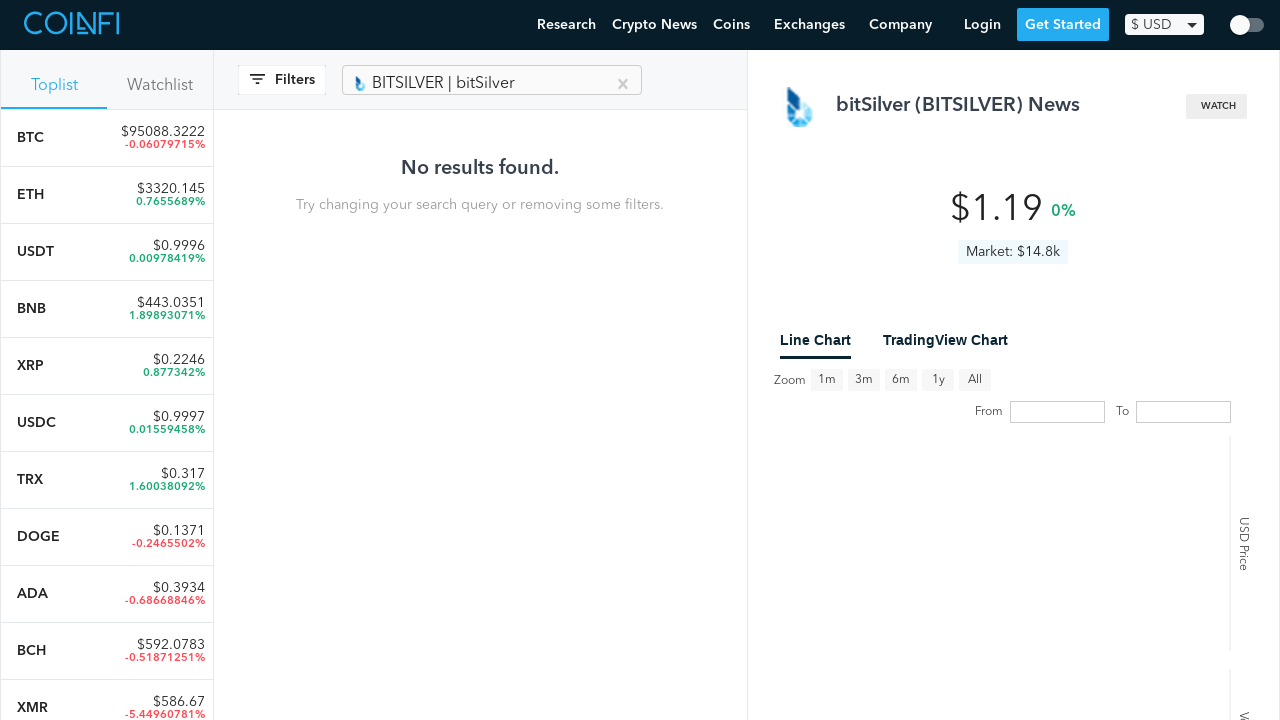

--- FILE ---
content_type: text/html; charset=utf-8
request_url: https://www.coinfi.com/news/bitsilver
body_size: 15230
content:
<!DOCTYPE html>
<html lang="en">
  <head>
    <script>
  var _rollbarConfig = {
      accessToken: "7854670cb1854aef983f560622fa9303",
      captureUncaught: true,
      captureUnhandledRejections: true,
      logLevel: 'error',
      hostWhiteList: ['coinfi.com', 'herokuapp.com'],
      payload: {
        environment: "production"
      }
  };
  // Rollbar Snippet
  !function(r){var e={};function o(n){if(e[n])return e[n].exports;var t=e[n]={i:n,l:!1,exports:{}};return r[n].call(t.exports,t,t.exports,o),t.l=!0,t.exports}o.m=r,o.c=e,o.d=function(r,e,n){o.o(r,e)||Object.defineProperty(r,e,{enumerable:!0,get:n})},o.r=function(r){"undefined"!=typeof Symbol&&Symbol.toStringTag&&Object.defineProperty(r,Symbol.toStringTag,{value:"Module"}),Object.defineProperty(r,"__esModule",{value:!0})},o.t=function(r,e){if(1&e&&(r=o(r)),8&e)return r;if(4&e&&"object"==typeof r&&r&&r.__esModule)return r;var n=Object.create(null);if(o.r(n),Object.defineProperty(n,"default",{enumerable:!0,value:r}),2&e&&"string"!=typeof r)for(var t in r)o.d(n,t,function(e){return r[e]}.bind(null,t));return n},o.n=function(r){var e=r&&r.__esModule?function(){return r.default}:function(){return r};return o.d(e,"a",e),e},o.o=function(r,e){return Object.prototype.hasOwnProperty.call(r,e)},o.p="",o(o.s=0)}([function(r,e,o){var n=o(1),t=o(4);_rollbarConfig=_rollbarConfig||{},_rollbarConfig.rollbarJsUrl=_rollbarConfig.rollbarJsUrl||"https://cdnjs.cloudflare.com/ajax/libs/rollbar.js/2.14.4/rollbar.min.js",_rollbarConfig.async=void 0===_rollbarConfig.async||_rollbarConfig.async;var a=n.setupShim(window,_rollbarConfig),l=t(_rollbarConfig);window.rollbar=n.Rollbar,a.loadFull(window,document,!_rollbarConfig.async,_rollbarConfig,l)},function(r,e,o){var n=o(2);function t(r){return function(){try{return r.apply(this,arguments)}catch(r){try{console.error("[Rollbar]: Internal error",r)}catch(r){}}}}var a=0;function l(r,e){this.options=r,this._rollbarOldOnError=null;var o=a++;this.shimId=function(){return o},"undefined"!=typeof window&&window._rollbarShims&&(window._rollbarShims[o]={handler:e,messages:[]})}var i=o(3),s=function(r,e){return new l(r,e)},d=function(r){return new i(s,r)};function c(r){return t(function(){var e=Array.prototype.slice.call(arguments,0),o={shim:this,method:r,args:e,ts:new Date};window._rollbarShims[this.shimId()].messages.push(o)})}l.prototype.loadFull=function(r,e,o,n,a){var l=!1,i=e.createElement("script"),s=e.getElementsByTagName("script")[0],d=s.parentNode;i.crossOrigin="",i.src=n.rollbarJsUrl,o||(i.async=!0),i.onload=i.onreadystatechange=t(function(){if(!(l||this.readyState&&"loaded"!==this.readyState&&"complete"!==this.readyState)){i.onload=i.onreadystatechange=null;try{d.removeChild(i)}catch(r){}l=!0,function(){var e;if(void 0===r._rollbarDidLoad){e=new Error("rollbar.js did not load");for(var o,n,t,l,i=0;o=r._rollbarShims[i++];)for(o=o.messages||[];n=o.shift();)for(t=n.args||[],i=0;i<t.length;++i)if("function"==typeof(l=t[i])){l(e);break}}"function"==typeof a&&a(e)}()}}),d.insertBefore(i,s)},l.prototype.wrap=function(r,e,o){try{var n;if(n="function"==typeof e?e:function(){return e||{}},"function"!=typeof r)return r;if(r._isWrap)return r;if(!r._rollbar_wrapped&&(r._rollbar_wrapped=function(){o&&"function"==typeof o&&o.apply(this,arguments);try{return r.apply(this,arguments)}catch(o){var e=o;throw e&&("string"==typeof e&&(e=new String(e)),e._rollbarContext=n()||{},e._rollbarContext._wrappedSource=r.toString(),window._rollbarWrappedError=e),e}},r._rollbar_wrapped._isWrap=!0,r.hasOwnProperty))for(var t in r)r.hasOwnProperty(t)&&(r._rollbar_wrapped[t]=r[t]);return r._rollbar_wrapped}catch(e){return r}};for(var p="log,debug,info,warn,warning,error,critical,global,configure,handleUncaughtException,handleAnonymousErrors,handleUnhandledRejection,captureEvent,captureDomContentLoaded,captureLoad".split(","),u=0;u<p.length;++u)l.prototype[p[u]]=c(p[u]);r.exports={setupShim:function(r,e){if(r){var o=e.globalAlias||"Rollbar";if("object"==typeof r[o])return r[o];r._rollbarShims={},r._rollbarWrappedError=null;var a=new d(e);return t(function(){e.captureUncaught&&(a._rollbarOldOnError=r.onerror,n.captureUncaughtExceptions(r,a,!0),e.wrapGlobalEventHandlers&&n.wrapGlobals(r,a,!0)),e.captureUnhandledRejections&&n.captureUnhandledRejections(r,a,!0);var t=e.autoInstrument;return!1!==e.enabled&&(void 0===t||!0===t||"object"==typeof t&&t.network)&&r.addEventListener&&(r.addEventListener("load",a.captureLoad.bind(a)),r.addEventListener("DOMContentLoaded",a.captureDomContentLoaded.bind(a))),r[o]=a,a})()}},Rollbar:d}},function(r,e){function o(r,e,o){if(e.hasOwnProperty&&e.hasOwnProperty("addEventListener")){for(var n=e.addEventListener;n._rollbarOldAdd&&n.belongsToShim;)n=n._rollbarOldAdd;var t=function(e,o,t){n.call(this,e,r.wrap(o),t)};t._rollbarOldAdd=n,t.belongsToShim=o,e.addEventListener=t;for(var a=e.removeEventListener;a._rollbarOldRemove&&a.belongsToShim;)a=a._rollbarOldRemove;var l=function(r,e,o){a.call(this,r,e&&e._rollbar_wrapped||e,o)};l._rollbarOldRemove=a,l.belongsToShim=o,e.removeEventListener=l}}r.exports={captureUncaughtExceptions:function(r,e,o){if(r){var n;if("function"==typeof e._rollbarOldOnError)n=e._rollbarOldOnError;else if(r.onerror){for(n=r.onerror;n._rollbarOldOnError;)n=n._rollbarOldOnError;e._rollbarOldOnError=n}e.handleAnonymousErrors();var t=function(){var o=Array.prototype.slice.call(arguments,0);!function(r,e,o,n){r._rollbarWrappedError&&(n[4]||(n[4]=r._rollbarWrappedError),n[5]||(n[5]=r._rollbarWrappedError._rollbarContext),r._rollbarWrappedError=null);var t=e.handleUncaughtException.apply(e,n);o&&o.apply(r,n),"anonymous"===t&&(e.anonymousErrorsPending+=1)}(r,e,n,o)};o&&(t._rollbarOldOnError=n),r.onerror=t}},captureUnhandledRejections:function(r,e,o){if(r){"function"==typeof r._rollbarURH&&r._rollbarURH.belongsToShim&&r.removeEventListener("unhandledrejection",r._rollbarURH);var n=function(r){var o,n,t;try{o=r.reason}catch(r){o=void 0}try{n=r.promise}catch(r){n="[unhandledrejection] error getting `promise` from event"}try{t=r.detail,!o&&t&&(o=t.reason,n=t.promise)}catch(r){}o||(o="[unhandledrejection] error getting `reason` from event"),e&&e.handleUnhandledRejection&&e.handleUnhandledRejection(o,n)};n.belongsToShim=o,r._rollbarURH=n,r.addEventListener("unhandledrejection",n)}},wrapGlobals:function(r,e,n){if(r){var t,a,l="EventTarget,Window,Node,ApplicationCache,AudioTrackList,ChannelMergerNode,CryptoOperation,EventSource,FileReader,HTMLUnknownElement,IDBDatabase,IDBRequest,IDBTransaction,KeyOperation,MediaController,MessagePort,ModalWindow,Notification,SVGElementInstance,Screen,TextTrack,TextTrackCue,TextTrackList,WebSocket,WebSocketWorker,Worker,XMLHttpRequest,XMLHttpRequestEventTarget,XMLHttpRequestUpload".split(",");for(t=0;t<l.length;++t)r[a=l[t]]&&r[a].prototype&&o(e,r[a].prototype,n)}}}},function(r,e){function o(r,e){this.impl=r(e,this),this.options=e,function(r){for(var e=function(r){return function(){var e=Array.prototype.slice.call(arguments,0);if(this.impl[r])return this.impl[r].apply(this.impl,e)}},o="log,debug,info,warn,warning,error,critical,global,configure,handleUncaughtException,handleAnonymousErrors,handleUnhandledRejection,_createItem,wrap,loadFull,shimId,captureEvent,captureDomContentLoaded,captureLoad".split(","),n=0;n<o.length;n++)r[o[n]]=e(o[n])}(o.prototype)}o.prototype._swapAndProcessMessages=function(r,e){var o,n,t;for(this.impl=r(this.options);o=e.shift();)n=o.method,t=o.args,this[n]&&"function"==typeof this[n]&&("captureDomContentLoaded"===n||"captureLoad"===n?this[n].apply(this,[t[0],o.ts]):this[n].apply(this,t));return this},r.exports=o},function(r,e){r.exports=function(r){return function(e){if(!e&&!window._rollbarInitialized){for(var o,n,t=(r=r||{}).globalAlias||"Rollbar",a=window.rollbar,l=function(r){return new a(r)},i=0;o=window._rollbarShims[i++];)n||(n=o.handler),o.handler._swapAndProcessMessages(l,o.messages);window[t]=n,window._rollbarInitialized=!0}}}}]);
  // End Rollbar Snippet
</script>
    <meta charset="utf-8">
    
    <meta name="viewport" content="width=device-width, initial-scale=1, maximum-scale=1, user-scalable=no">
    <title>Latest (BITSILVER) bitSilver News - bitSilver Crypto News (Jan 18, 2026) | CoinFi</title>
    
    <link rel="manifest" href="/manifest.json">
    <link rel="apple-touch-icon" href="/assets/apple-touch-icon-32f296812775fdb787e264aacd576f265c13e47d53f4ca7225b02f7fafa0bd09.png">
    <link rel="apple-touch-icon-precomposed" href="/assets/apple-touch-icon-precomposed-32f296812775fdb787e264aacd576f265c13e47d53f4ca7225b02f7fafa0bd09.png">
    <link rel="icon" href="/assets/favicon-4f6c9f0d53dc7d212509d9e1be6568244867741a5585746137ae310635471ba6.png">
      <link rel="preconnect" href="https://www.google-analytics.com" crossorigin>
  <link rel="preconnect" href="https://cdnjs.cloudflare.com" crossorigin>

    <link rel="preconnect" href="https://script.hotjar.com" crossorigin>
    <link rel="preconnect" href="https://vars.hotjar.com" crossorigin>
    <link rel="preconnect" href="https://bid.g.doubleclick.net" crossorigin>
    <link rel="preconnect" href="https://googleads.g.doubleclick.net" crossorigin>

    <script src="https://kit.fontawesome.com/08d8853f9c.js" crossorigin="anonymous"></script>
    <link rel="stylesheet" media="screen" href="/assets/application-8a108ae3d497a3ecd28f0c68239a474641f6f94018c24920d8da37fb6282bdfd.css" />
    <meta name="csrf-param" content="authenticity_token" />
<meta name="csrf-token" content="z5p83kiwgkhW4qMl5dVVca0IHrkBQsi1+rcQr/W/FnvCCQXXjJ7avAUsNwYm1OtWvP52nzsnUGA2+mSgSBzNSg==" />
    
  </head>
  <body id="" class="page page--fullscreen">
    <header>
      <nav class="nav w-100 border-box ph3 bb b--black-10">
  <div class="nav__inner">
    <!-- Menu toggle -->
    <a href="#" class="nav-menu-toggle link">
      <img src="/assets/nav-trigger-070a20b114e551a59dce0535fa59fecceadecab961b287dd948e5c80b898f7d5.svg" class="nav-menu-toggle__img" alt="Menu Toggle">
    </a>

    <!-- Logo -->
    <a class="nav-logo link pa2 ma2 ma0-ns mr4-ns h-70" href="/" title="Home">
      <img src="/assets/logo-47ae06cfd0e7939693a66946079b03d8ddbd21845afcd9e266189a85821f4140.svg" class="nav-logo__img" alt="CoinFi Logo">
    </a>

    <!-- Menu -->
    <div id="nav-menu" class="nav-menu nav-menu--out ph0-ns">
      <div class="nav-items">
        <a class="nav-menu__item" href="https://www.coinfi.com/research/">Research</a>
        <a class="nav-menu__item" href="/news">Crypto News</a>
        <div class="nav-menu__item-wrapper nav-menu-item-coins">
          <div class="nav-menu__item nav-menu__item-toggle nav-menu-coins-toggle"><span>Coins </span><i class="fa fa-angle-down"></i></div>
          <div class="nav-menu__dropdown nav-menu-coins">
            <div class="nav-menu__dropdown-inner">
              <a class="nav-menu__item" href="/coins">Cryptocurrency Prices Live</a>
              <a class="nav-menu__item" href="/how-to-buy-cryptocurrency">How To Buy Cryptocurrency</a>
            </div>
          </div>
        </div>
        <div class="nav-menu__item-wrapper nav-menu-item-exchanges">
          <div class="nav-menu__item nav-menu__item-toggle nav-menu-exchanges-toggle"><span>Exchanges </span><i class="fa fa-angle-down"></i></div>
          <div class="nav-menu__dropdown nav-menu-exchanges">
            <div class="nav-menu__dropdown-inner">
              <a class="nav-menu__item" href="/cryptocurrency-exchanges/best-crypto-exchanges">Best Cryptocurrency Exchanges</a>
                  <a class="nav-menu__item nav-menu__sub-item" href="/cryptocurrency-exchanges/coinbase-review">Coinbase Review</a>
                  <a class="nav-menu__item nav-menu__sub-item" href="/cryptocurrency-exchanges/binance-review">Binance Review</a>
                  <a class="nav-menu__item nav-menu__sub-item" href="/cryptocurrency-exchanges/coinmama-review">Coinmama Review</a>
                  <a class="nav-menu__item nav-menu__sub-item" href="/cryptocurrency-exchanges/paxful-review">Paxful Review</a>
                  <a class="nav-menu__item nav-menu__sub-item" href="/cryptocurrency-exchanges/coinswitch-review">CoinSwitch Review</a>
                  <a class="nav-menu__item nav-menu__sub-item" href="/cryptocurrency-exchanges/changelly-review">Changelly Review</a>
                  <a class="nav-menu__item nav-menu__sub-item" href="/cryptocurrency-exchanges/bybit-review">Bybit Review</a>
            </div>
          </div>
        </div>
        <div class="nav-menu__item-wrapper nav-menu-item-company">
          <div class="nav-menu__item nav-menu__item-toggle nav-menu-company-toggle"><span>Company </span><i class="fa fa-angle-down"></i></div>
          <div class="nav-menu__dropdown nav-menu-company">
            <div class="nav-menu__dropdown-inner">
            <a class="nav-menu__item" href="/podcast">Podcast</a>
            <a class="nav-menu__item" href="https://www.coinfi.com/blog/">Blog</a>
            <a class="nav-menu__item" href="https://careers.coinfi.com">Careers</a>
            <a class="nav-menu__item" href="/press">Press</a>
            <a class="nav-menu__item" href="/about">About</a>
            <a class="nav-menu__item" href="https://feedback.coinfi.com/feature-requests">Feedback</a>
            <a class="nav-menu__item" href="/contact-us">Contact Us</a>
            </div>
          </div>
        </div>
      </div>

      <div class="nav-menu-actions pa2">
          <div id="CurrencySelectorWidget-react-component-a1c84320-a9a0-4486-9f59-c98d8c208dc3"></div>
      <script type="application/json" class="js-react-on-rails-component" data-component-name="CurrencySelectorWidget" data-dom-id="CurrencySelectorWidget-react-component-a1c84320-a9a0-4486-9f59-c98d8c208dc3">{"user":null,"currencies":{"CAD":1.2607249467,"HKD":7.7742430704,"ISK":126.3113006397,"PHP":48.5296375267,"DKK":6.3431130064,"HUF":309.8251599147,"CZK":22.2968017058,"GBP":0.7267292111,"RON":4.1981236674,"SEK":8.7320255864,"IDR":14524.9978678038,"INR":73.1880597015,"BRL":5.7491684435,"RUB":75.3240938166,"HRK":6.4567164179,"JPY":110.7974413646,"THB":31.2648187633,"CHF":0.9441364606,"EUR":0.8528784648,"MYR":4.1465245203,"BGN":1.6680597015,"TRY":8.2942430704,"CNY":6.551130064,"NOK":8.5249466951,"NZD":1.4301918977,"ZAR":14.7960767591,"USD":1.0,"MXN":20.512238806,"SGD":1.3448187633,"AUD":1.31445629,"ILS":3.3414072495,"KRW":1129.3731343284,"PLN":3.9665671642,"updated_at":"2021-03-31"},"stylesNamespace":"CurrencySelectorWidget"}</script>
      

          <a href="#login" onclick="openLoginModal(event)" class="nav-menu-actions__btn nav-menu-actions--secondary">Login</a>
          <a href="#sign-up" onclick="openSignUpModal(event)" class="nav-menu-actions__btn nav-menu-actions--primary nav-menu-close">Get Started</a>
      </div>
    </div>

    <!-- Actions -->
    <div class="nav-actions">
        <a href="#login" onclick="openLoginModal(event)" class="nav-menu__item nav-menu-login">Login</a>
        <a href="#sign-up" onclick="openSignUpModal(event)" class="nav-menu__item nav-menu--primary">Get Started</a>
        <div id="CurrencySelectorWidget-react-component-de9c76a5-3cd1-4340-94f7-2cd43b0c8362"></div>
      <script type="application/json" class="js-react-on-rails-component" data-component-name="CurrencySelectorWidget" data-dom-id="CurrencySelectorWidget-react-component-de9c76a5-3cd1-4340-94f7-2cd43b0c8362">{"user":null,"currencies":{"CAD":1.2607249467,"HKD":7.7742430704,"ISK":126.3113006397,"PHP":48.5296375267,"DKK":6.3431130064,"HUF":309.8251599147,"CZK":22.2968017058,"GBP":0.7267292111,"RON":4.1981236674,"SEK":8.7320255864,"IDR":14524.9978678038,"INR":73.1880597015,"BRL":5.7491684435,"RUB":75.3240938166,"HRK":6.4567164179,"JPY":110.7974413646,"THB":31.2648187633,"CHF":0.9441364606,"EUR":0.8528784648,"MYR":4.1465245203,"BGN":1.6680597015,"TRY":8.2942430704,"CNY":6.551130064,"NOK":8.5249466951,"NZD":1.4301918977,"ZAR":14.7960767591,"USD":1.0,"MXN":20.512238806,"SGD":1.3448187633,"AUD":1.31445629,"ILS":3.3414072495,"KRW":1129.3731343284,"PLN":3.9665671642,"updated_at":"2021-03-31"},"stylesNamespace":"CurrencySelectorWidget"}</script>
      

    </div>

      <div class="nav-dark-mode-toggle">
        <div id="DarkModeContainer-react-component-f9b90be2-0f34-4991-bcf7-506592328421"></div>
      <script type="application/json" class="js-react-on-rails-component" data-component-name="DarkModeContainer" data-dom-id="DarkModeContainer-react-component-f9b90be2-0f34-4991-bcf7-506592328421">{"user":null,"stylesNamespace":"DarkModeContainer"}</script>
      

      </div>
  </div>
</nav>

    </header>
    <main>
      
      <script type="application/json" id="js-react-on-rails-context">{"railsEnv":"production","inMailer":false,"i18nLocale":"en","i18nDefaultLocale":"en","rorVersion":"12.4.0","rorPro":false,"href":"https://www.coinfi.com/news/bitsilver","location":"/news/bitsilver","scheme":"https","host":"www.coinfi.com","port":null,"pathname":"/news/bitsilver","search":null,"httpAcceptLanguage":null,"deviceProviderProps":{"breakpoints":{"m":992},"fallback":{"width":1366,"height":768}},"serverSide":false}</script>
<div id="App-react-component-120ffe71-74c9-425e-97a8-3b04898eb0ae"></div>
      <script type="application/json" class="js-react-on-rails-component" data-component-name="App" data-dom-id="App-react-component-120ffe71-74c9-425e-97a8-3b04898eb0ae">{"user":null,"topCoinSlugs":["bitcoin","ethereum","tether","binance-coin","ripple"],"feedSources":["reddit","twitter","cryptodaily.co.uk","bitfalls.com","cointelegraph.com","altcoin.media","cryptobriefing.com","howtotoken.com","forklog.net","news.coincap.io","cryptoanswers.net","cryptoinsider.com","coindoo.com","cryptopost.com","bitcoinist.com","blog.coinspectator.com","www.ethnews.com","ambcrypto.com","usethebitcoin.com","www.coindesk.com","www.investinblockchain.com","www.coininsider.com","www.cryptoninjas.net","coinjournal.net","www.trustnodes.com","www.livebitcoinnews.com","coingape.com","dailyhodl.com","www.bitcoin.com","btcmanager.com","altcointoday.com","www.newsbtc.com","cryptovest.com","theblockcrypto.com","thebitcoinnews.com","ethereumworldnews.com","www.coinspeaker.com","bitcoinmagazine.com"],"categories":["Regulatory","ICO","Market Research","Exchange Announcements","Price Analysis","Project Announcements"],"initialTopCoinsData":[{"id":109,"name":"Bitcoin","symbol":"BTC","slug":"bitcoin","market_info":{"price":95088.32223296413,"market_cap":1899620396314.807,"volume24h":17360519244.78442,"change1h":-0.11891597,"change24h":-0.06079715,"change7d":4.94668511,"total_supply":"19.98M","available_supply":"19.98M","max_supply":"21M","last_retrieved":"2026-01-18 10:43:00 UTC","24h_volume_usd":"$17.36B","market_cap_usd":"$1.9T","price_usd":95088.32223296413,"raw_total_supply":19977431,"raw_max_supply":21000000,"raw_available_supply":19977431}},{"id":357,"name":"Ethereum","symbol":"ETH","slug":"ethereum","market_info":{"price":3320.1449627345905,"market_cap":400723542530.0409,"volume24h":11827961654.47472,"change1h":-0.04335357,"change24h":0.7655689,"change7d":6.99048882,"total_supply":"120.69M","available_supply":"120.69M","max_supply":0,"last_retrieved":"2026-01-18 10:43:00 UTC","24h_volume_usd":"$11.83B","market_cap_usd":"$400.72B","price_usd":3320.1449627345905,"raw_total_supply":120694592.26261935,"raw_max_supply":0,"raw_available_supply":120694592.26261935}},{"id":940,"name":"Tether USDt","symbol":"USDT","slug":"tether","market_info":{"price":0.9996016408183802,"market_cap":186792382300.11612,"volume24h":49623646510.890175,"change1h":0.00830723,"change24h":0.00978419,"change7d":0.08939807,"total_supply":"190.75B","available_supply":"186.87B","max_supply":0,"last_retrieved":"2026-01-18 10:43:01 UTC","24h_volume_usd":"$49.62B","market_cap_usd":"$186.79B","price_usd":0.9996016408183802,"raw_total_supply":190747472198.06125,"raw_max_supply":0,"raw_available_supply":186866822414.56506}},{"id":92,"name":"BNB","symbol":"BNB","slug":"binance-coin","market_info":{"price":443.0350830141331,"market_cap":73898760451.0327,"volume24h":3364818016.922904,"change1h":-0.4247322,"change24h":1.89893071,"change7d":-15.51659815,"total_supply":"166.8M","available_supply":"166.8M","max_supply":"166.8M","last_retrieved":"2022-01-10 06:33:00 UTC","24h_volume_usd":"$3.36B","market_cap_usd":"$73.9B","price_usd":443.0350830141331,"raw_total_supply":166801148,"raw_max_supply":166801148,"raw_available_supply":166801148}},{"id":809,"name":"XRP","symbol":"XRP","slug":"ripple","market_info":{"price":0.22464162062,"market_cap":9726956453.402214,"volume24h":1135031895.49023,"change1h":-0.40824,"change24h":0.877342,"change7d":3.40528,"total_supply":"99.99B","available_supply":"43.3B","max_supply":"100B","last_retrieved":"2019-12-02 02:55:00 UTC","24h_volume_usd":"$1.14B","market_cap_usd":"$9.73B","price_usd":0.22464162062,"raw_total_supply":99991280558,"raw_max_supply":100000000000,"raw_available_supply":43299885509}},{"id":235617,"name":"USDC","symbol":"USDC","slug":"usd-coin","market_info":{"price":0.99974105259433,"market_cap":75983209200.00276,"volume24h":6871169693.719425,"change1h":0.00076683,"change24h":0.01559458,"change7d":-0.00388471,"total_supply":"76B","available_supply":"76B","max_supply":0,"last_retrieved":"2026-01-18 10:43:01 UTC","24h_volume_usd":"$6.87B","market_cap_usd":"$75.98B","price_usd":0.99974105259433,"raw_total_supply":76002889951.17905,"raw_max_supply":0,"raw_available_supply":76002889951.17905}},{"id":1501,"name":"TRON","symbol":"TRX","slug":"tron","market_info":{"price":0.3169867387346618,"market_cap":30021189534.844284,"volume24h":615718112.9648997,"change1h":0.25480089,"change24h":1.60038092,"change7d":6.06111923,"total_supply":"94.71B","available_supply":"94.71B","max_supply":0,"last_retrieved":"2026-01-18 10:43:01 UTC","24h_volume_usd":"$615.72M","market_cap_usd":"$30.02B","price_usd":0.3169867387346618,"raw_total_supply":94708025317.29146,"raw_max_supply":0,"raw_available_supply":94708029915.32697}},{"id":304,"name":"Dogecoin","symbol":"DOGE","slug":"dogecoin","market_info":{"price":0.13713962527142354,"market_cap":23089724632.62402,"volume24h":610364240.0097669,"change1h":-0.22816883,"change24h":-0.2465502,"change7d":-1.92242087,"total_supply":"168.37B","available_supply":"168.37B","max_supply":0,"last_retrieved":"2026-01-18 10:43:00 UTC","24h_volume_usd":"$610.36M","market_cap_usd":"$23.09B","price_usd":0.13713962527142354,"raw_total_supply":168366543126.57904,"raw_max_supply":0,"raw_available_supply":168366543126.57904}},{"id":1090,"name":"Cardano","symbol":"ADA","slug":"cardano","market_info":{"price":0.39341223638758605,"market_cap":14147519551.196367,"volume24h":352973863.6498186,"change1h":-0.24481089,"change24h":-0.68668846,"change7d":0.81928373,"total_supply":"44.99B","available_supply":"35.96B","max_supply":"45B","last_retrieved":"2026-01-18 10:43:01 UTC","24h_volume_usd":"$352.97M","market_cap_usd":"$14.15B","price_usd":0.39341223638758605,"raw_total_supply":44994361798.445496,"raw_max_supply":45000000000,"raw_available_supply":35961056222.10074}},{"id":111,"name":"Bitcoin Cash","symbol":"BCH","slug":"bitcoin-cash","market_info":{"price":592.0783181838859,"market_cap":11831116181.361773,"volume24h":224011473.9215904,"change1h":-0.37034825,"change24h":-0.51871251,"change7d":-9.61541266,"total_supply":"19.98M","available_supply":"19.98M","max_supply":"21M","last_retrieved":"2026-01-18 10:43:00 UTC","24h_volume_usd":"$224.01M","market_cap_usd":"$11.83B","price_usd":592.0783181838859,"raw_total_supply":19982350,"raw_max_supply":21000000,"raw_available_supply":19982350}},{"id":630,"name":"Monero","symbol":"XMR","slug":"monero","market_info":{"price":586.6699790148866,"market_cap":10822150958.616167,"volume24h":313364338.57603526,"change1h":-1.91395349,"change24h":-5.44960781,"change7d":18.63148906,"total_supply":"18.45M","available_supply":"18.45M","max_supply":0,"last_retrieved":"2026-01-18 10:43:01 UTC","24h_volume_usd":"$313.36M","market_cap_usd":"$10.82B","price_usd":586.6699790148866,"raw_total_supply":18446744.07370955,"raw_max_supply":0,"raw_available_supply":18446744.07370955}},{"id":1483,"name":"Chainlink","symbol":"LINK","slug":"chainlink","market_info":{"price":13.77286662649695,"market_cap":9752566451.269907,"volume24h":238399520.05077037,"change1h":-0.20417401,"change24h":0.1632692,"change7d":4.25679776,"total_supply":"1B","available_supply":"708.1M","max_supply":"1B","last_retrieved":"2026-01-18 10:43:01 UTC","24h_volume_usd":"$238.4M","market_cap_usd":"$9.75B","price_usd":13.77286662649695,"raw_total_supply":1000000000,"raw_max_supply":1000000000,"raw_available_supply":708099970.4525867}},{"id":534370,"name":"UNUS SED LEO","symbol":"LEO","slug":"unus-sed-leo","market_info":{"price":9.070492229862591,"market_cap":8360210772.17734,"volume24h":1245755.55462518,"change1h":0.02359427,"change24h":0.42916151,"change7d":0.10924083,"total_supply":"985.24M","available_supply":"921.69M","max_supply":0,"last_retrieved":"2026-01-18 10:43:02 UTC","24h_volume_usd":"$1.25M","market_cap_usd":"$8.36B","price_usd":9.070492229862591,"raw_total_supply":985239504,"raw_max_supply":0,"raw_available_supply":921693173.9}},{"id":896,"name":"Stellar","symbol":"XLM","slug":"stellar","market_info":{"price":0.22710578553618357,"market_cap":7361918422.094964,"volume24h":133627779.09381583,"change1h":-0.23784769,"change24h":-0.36919696,"change7d":-0.25544815,"total_supply":"50B","available_supply":"32.42B","max_supply":"50B","last_retrieved":"2026-01-18 10:43:01 UTC","24h_volume_usd":"$133.63M","market_cap_usd":"$7.36B","price_usd":0.22710578553618357,"raw_total_supply":50001786883.65895,"raw_max_supply":50001806812,"raw_available_supply":32416252209.136383}},{"id":1070,"name":"Zcash","symbol":"ZEC","slug":"zcash","market_info":{"price":397.72720713059516,"market_cap":6559274062.153374,"volume24h":376350544.8025183,"change1h":-0.2693554,"change24h":-1.87426531,"change7d":4.24531654,"total_supply":"16.49M","available_supply":"16.49M","max_supply":"21M","last_retrieved":"2026-01-18 10:43:01 UTC","24h_volume_usd":"$376.35M","market_cap_usd":"$6.56B","price_usd":397.72720713059516,"raw_total_supply":16491917.9155448,"raw_max_supply":21000000,"raw_available_supply":16491891.7905448}},{"id":571,"name":"Litecoin","symbol":"LTC","slug":"litecoin","market_info":{"price":75.26876937469078,"market_cap":5776852795.591301,"volume24h":308911192.27246517,"change1h":-0.29783458,"change24h":0.47965496,"change7d":-7.31963792,"total_supply":"84M","available_supply":"76.75M","max_supply":"84M","last_retrieved":"2026-01-18 10:43:01 UTC","24h_volume_usd":"$308.91M","market_cap_usd":"$5.78B","price_usd":75.26876937469078,"raw_total_supply":84000000,"raw_max_supply":84000000,"raw_available_supply":76749664.48347135}},{"id":534392,"name":"Shiba Inu","symbol":"SHIB","slug":"shiba-inu","market_info":{"price":8.395097022602233e-06,"market_cap":4946760591.726844,"volume24h":68454039.21394071,"change1h":0.32838015,"change24h":-1.54926341,"change7d":-3.22010716,"total_supply":"589.5T","available_supply":"589.24T","max_supply":"589.55T","last_retrieved":"2026-01-18 10:42:01 UTC","24h_volume_usd":"$68.45M","market_cap_usd":"$4.95B","price_usd":8.395097022602233e-06,"raw_total_supply":589500503520867.1,"raw_max_supply":589552695333683,"raw_available_supply":589244004972022.8}},{"id":534371,"name":"Cronos","symbol":"CRO","slug":"crypto-com-chain","market_info":{"price":0.0378429327819,"market_cap":368838995.5386557,"volume24h":6244526.25946341,"change1h":-0.520927,"change24h":-1.23731,"change7d":-0.43196,"total_supply":"100B","available_supply":"9.75B","max_supply":0,"last_retrieved":"2019-09-11 15:09:02 UTC","24h_volume_usd":"$6.24M","market_cap_usd":"$368.84M","price_usd":0.0378429327819,"raw_total_supply":100000000000,"raw_max_supply":0,"raw_available_supply":9746575342.46576}},{"id":534391,"name":"Uniswap","symbol":"UNI","slug":"uniswap","market_info":{"price":5.313702276812151,"market_cap":3374496189.670897,"volume24h":124930040.60242313,"change1h":-0.09431958,"change24h":-1.67209664,"change7d":-3.37899078,"total_supply":"899.69M","available_supply":"635.06M","max_supply":0,"last_retrieved":"2026-01-18 10:42:01 UTC","24h_volume_usd":"$124.93M","market_cap_usd":"$3.37B","price_usd":5.313702276812151,"raw_total_supply":899690420.0370889,"raw_max_supply":0,"raw_available_supply":635055562.7469889}},{"id":534394,"name":"Aave","symbol":"AAVE","slug":"aave","market_info":{"price":173.2729904450801,"market_cap":2653936898.235536,"volume24h":200400833.2305467,"change1h":-0.01767261,"change24h":-1.15234381,"change7d":4.11539863,"total_supply":"16M","available_supply":"15.32M","max_supply":0,"last_retrieved":"2026-01-18 10:42:01 UTC","24h_volume_usd":"$200.4M","market_cap_usd":"$2.65B","price_usd":173.2729904450801,"raw_total_supply":16000000,"raw_max_supply":0,"raw_available_supply":15316506.57969522}}],"initialWatchedCoinsData":null,"initialNewsItems":[],"initialVotes":null,"initialCoinWithDetails":{"id":6234,"coin_key":"openledger.info","name":"bitSilver","image_url":"/static/coins/813.png","symbol":"BITSILVER","slug":"bitsilver","price":1.1873287202,"prices_data":[],"news_data":[],"market_info":{"price":1.1873287202,"market_cap":14824.74893467316,"volume24h":0,"change1h":0,"change24h":0,"change7d":-2.98428e-13,"total_supply":"12,485.8","available_supply":"12,485.8","max_supply":0,"last_retrieved":"2020-09-23 06:15:35 UTC","24h_volume_usd":0,"market_cap_usd":"$14,824.75","price_usd":1.1873287202,"raw_total_supply":12485.8,"raw_max_supply":0,"raw_available_supply":12485.8},"is_being_watched":null,"related_coins_data":[{"id":3153,"name":"Paymon","symbol":"PMNT","slug":"paymon","coin_key":"paymon.org"},{"id":297858,"name":"RPICoin","symbol":"RPI","slug":"rpicoin","coin_key":"rpicoin.com"},{"id":4740,"name":"KlondikeCoin","symbol":"KDC","slug":"klondikecoin","coin_key":"klondikecoin.com"},{"id":489,"name":"Hyper","symbol":"HYPER","slug":"hyper","coin_key":"hypercrypto.com"},{"id":6238,"name":"Elliot Coin","symbol":"ELLI","slug":"elliot-coin","coin_key":"elliotproject.org"},{"id":1361,"name":"SportyCo","symbol":"SPF","slug":"sportyco","coin_key":"sportyco.io"},{"id":307,"name":"Donationcoin","symbol":"DON","slug":"donationcoin","coin_key":"donationcoin.org"},{"id":6095,"name":"Ether Zero","symbol":"ETZ","slug":"ether-zero","coin_key":"etherzero.org"}],"summary":"${linkToCoinNews} (BITSILVER) is currently the #2058 cryptocurrency by market cap at ${currencySymbol}${marketCap} ${currency}. Trading volume for bitSilver over the last 24 hours is ${currencySymbol}${volume24h} ${currency}. There have been no news stories on bitSilver over the last 7 days."},"initialTheme":null,"currencies":{"CAD":1.2607249467,"HKD":7.7742430704,"ISK":126.3113006397,"PHP":48.5296375267,"DKK":6.3431130064,"HUF":309.8251599147,"CZK":22.2968017058,"GBP":0.7267292111,"RON":4.1981236674,"SEK":8.7320255864,"IDR":14524.9978678038,"INR":73.1880597015,"BRL":5.7491684435,"RUB":75.3240938166,"HRK":6.4567164179,"JPY":110.7974413646,"THB":31.2648187633,"CHF":0.9441364606,"EUR":0.8528784648,"MYR":4.1465245203,"BGN":1.6680597015,"TRY":8.2942430704,"CNY":6.551130064,"NOK":8.5249466951,"NZD":1.4301918977,"ZAR":14.7960767591,"USD":1.0,"MXN":20.512238806,"SGD":1.3448187633,"AUD":1.31445629,"ILS":3.3414072495,"KRW":1129.3731343284,"PLN":3.9665671642,"updated_at":"2021-03-31"},"stylesNamespace":"App"}</script>
      


          <style data-jss-server-side data-meta="App">
            
          </style>
    </main>
      <div class="micromodal micromodal-slide" id="modal-login" aria-hidden="true">
  <div class="modal__overlay" tabindex="-1" data-micromodal-close>
    <div class="modal__container" role="dialog" aria-modal="true" aria-labelledby="modal-login-title">
      <header class="modal__header">
      <img src="/assets/logo-47ae06cfd0e7939693a66946079b03d8ddbd21845afcd9e266189a85821f4140.svg" class="nav-logo__img" alt="CoinFi Logo">
        <h2 class="modal__title" id="modal-login-title">
          Financial Intelligence for Cryptocurrencies
        </h2>
      </header>
      <main class="modal__content" id="modal-login-content">
        <div id="form-errors" class="devise-error show ba b--light-silver mv3 pa2" style="display:none;">
          <i class="fas fa-exclamation-triangle"></i>
          <div class="alert-container">
          </div>
        </div>
        <form class="button_to" method="post" action="/auth/facebook"><button class="btn btn-sm btn-fb-blue w-100 btn-logo" type="submit">
          <i class="fab fa-facebook-f"></i>
          <span>Login with Facebook</span>
</button><input type="hidden" name="authenticity_token" value="Qi8KwR4vCgB8x1ksEWd27sY+WWQPA0+SsCu8IPMIuq+SocIXZdFMqG/jBiRW9sdlvxyOQCgMNl5OWwYhrO9XyA==" autocomplete="off" /></form>        <form class="button_to" method="post" action="/auth/google_oauth2"><button class="btn btn-sm btn-google-red w-100 btn-logo" type="submit">
          <i class="fab fa-google"></i>
          <span>Login with Google</span>
</button><input type="hidden" name="authenticity_token" value="ZwZKqELAJ2nsXHCkBHlFa2LHwJ6WRNUfj8sQoCnUhdXsNQGQZLwTZMgWg8NIEAvcz/9X4u5KUhGoO7Dtsae7bQ==" autocomplete="off" /></form>        <div class="divider-text">OR</div>
        <form class="new_user" id="login_form" data-type="json" action="https://www.coinfi.com/login" accept-charset="UTF-8" data-remote="true" method="post"><input name="utf8" type="hidden" value="&#x2713;" autocomplete="off" /><input type="hidden" name="authenticity_token" value="MH2Qgk/VjLU19AWIBD7CxS5EWXhJW1SDkPQGITaxlxJhmtYRhmD8rb1iST+I0B7CaSkSnKzLhZDXYj53aUTHUg==" autocomplete="off" />
          <input autofocus="autofocus" placeholder="Email" class="email-input w-100 focus-first" id="login_user_email" type="email" value="" name="user[email]" />
          <input placeholder="Password" class="password-input w-100" id="login_user_password" type="password" name="user[password]" />
          <input value="1" id="login_user_remember_me" autocomplete="off" type="hidden" name="user[remember_me]" />
</form>        <button class="btn btn-sm btn-blue w-100 btn-enter" onclick="loginByEmail(event)">Login</button>
      </main>
      <footer class="modal__footer">
        <span class="important">Don't have an account? <a href="#sign-up" onclick="switchFromLoginToSignup(event)">Sign up</a></span>
      </footer>
    </div>
  </div>
</div>
      <div class="micromodal micromodal-slide" id="modal-sign-up" aria-hidden="true">
  <div class="modal__overlay" tabindex="-1" data-micromodal-close>
    <div class="modal__container" role="dialog" aria-modal="true" aria-labelledby="modal-sign-up-title">
      <header class="modal__header">
      <img src="/assets/logo-47ae06cfd0e7939693a66946079b03d8ddbd21845afcd9e266189a85821f4140.svg" class="nav-logo__img" alt="CoinFi Logo">
        <h2 class="modal__title" id="modal-sign-up-title">
          Financial Intelligence for Cryptocurrencies
        </h2>
      </header>
      <main class="modal__content" id="modal-sign-up-content">
        <div id="form-errors" class="devise-error show ba b--light-silver mv3 pa2" style="display:none;">
          <i class="fas fa-exclamation-triangle"></i>
          <div class="alert-container">
          </div>
        </div>
        <form class="button_to" method="post" action="/auth/facebook"><button class="btn btn-sm btn-fb-blue w-100 btn-logo" type="submit">
          <i class="fab fa-facebook-f"></i>
          <span>Sign up with Facebook</span>
</button><input type="hidden" name="authenticity_token" value="lZBvbh+QxTc6XLWN9BpINyQsyCZ/S7DnTZpy3NQwOOpFHqe4ZG6Dnyl46oWzi/m8XQ4fAlhEySuz6sjdi9fVjQ==" autocomplete="off" /></form>        <form class="button_to" method="post" action="/auth/google_oauth2"><button class="btn btn-sm btn-google-red w-100 btn-logo" type="submit">
          <i class="fab fa-google"></i>
          <span>Sign up with Google</span>
</button><input type="hidden" name="authenticity_token" value="VEB0rh+HyMs5RhDbN4pCQizhkMM55C+k4ey3i+UJg5/fcz+WOfv8xh0M47x74wz1gdkHv0HqqKrGHBfGfXq9Jw==" autocomplete="off" /></form>        <div class="divider-text">OR</div>
        <form class="new_user" id="sign_up_form" data-type="json" action="/" accept-charset="UTF-8" data-remote="true" method="post"><input name="utf8" type="hidden" value="&#x2713;" autocomplete="off" /><input type="hidden" name="authenticity_token" value="7qQgs7PC4XLO1LIh08y8b3kPtoY/wD3ZxUjWZ7oVvFQVvU7liAPRrYrZixM5S3BLmC50F1IJrS7+EzaAb4Bn9Q==" autocomplete="off" />
          <input autofocus="autofocus" placeholder="Email" class="email-input w-100 focus-first" id="sign_up_user_email" type="email" value="" name="user[email]" />
</form>        <button class="btn btn-sm btn-blue w-100 btn-enter" onclick="registerByEmail(event)">Sign up</button>
      </main>
      <main class="modal__content" id="modal-signed-up-content" style="display: none;">
        <i class="fas fa-check-circle"></i>
        <h4>Success!</h4>
        <div>We've sent a verification email. Please check it and verify your account. You'll also be asked to set your password.</div>
      </main>
      <footer class="modal__footer">
        <div class="important mb2">Already have an account? <a href="#sign-up" onclick="switchFromSignUpToLogin(event)">Login</a></div>
        By continuing, you agree to CoinFi's <a href="/privacy-policy">Privacy Policy</a>. Don't worry, we won't give your information to anyone else.
      </footer>
    </div>
  </div>
</div>
      <script src="https://unpkg.com/micromodal/dist/micromodal.min.js"></script>
    <script src="/webpack/production/runtime~vendor-bundle-2c4f61ed7b40d17a6c1f.js"></script>
<script src="/webpack/production/vendors~app-bundle~vendor-bundle-b0cace6de45d001f7d3a.chunk.js"></script>
<script src="/webpack/production/vendors~vendor-bundle-566540e50bc60839f59d.chunk.js"></script>
<script src="/webpack/production/vendor-bundle-3641190fdb65a550dc3a.chunk.js"></script>
<script src="/webpack/production/runtime~app-bundle-39c082528ee8ae6ea346.js"></script>
<script src="/webpack/production/vendors~app-bundle-0d9adbea214a16ea2e07.chunk.js"></script>
<script src="/webpack/production/app-bundle-ee1d4e167b82773dd6ed.chunk.js"></script>
      <script type="text/javascript">
  var modalState = ''
  var MODAL_IDS = {
    login: 'login',
    signup: 'sign-up',
  }

  function registerByEmail(e) {
    e.preventDefault()

    var $modal = $(`#modal-${MODAL_IDS.signup}`)
    var $form = $modal.find('#sign_up_form')

    hideAndClearErrors($modal)

    $.ajax({
      url: $form.attr('action'),
      type: 'POST',
      contentType: 'application/json',
      dataType: 'json',
      data: JSON.stringify($form.serializeJSON()),
      success: function(result) {
        $modal.find('#modal-sign-up-content').hide()
        $modal.find('.modal__footer').hide()
        $modal.find('#modal-signed-up-content').show()
      },
      error: function(xhr) {
        handleErrors(xhr, $modal)
      },
    })
  }

  function loginByEmail(e) {
    e.preventDefault()

    var $modal = $(`#modal-${MODAL_IDS.login}`)
    var $form = $modal.find('#login_form')

    hideAndClearErrors($modal)

    $.ajax({
      url: $form.attr('action'),
      type: 'POST',
      contentType: 'application/json',
      dataType: 'json',
      data: JSON.stringify($form.serializeJSON()),
      success: function(result) {
        if (typeof result === 'string') {
          result = JSON.parse(result)
        }
        if (result && result.location) {
          window.location.href = result.location
        } else {
          removeHash()
          window.location.reload()
        }
      },
      error: function(xhr) {
        handleErrors(xhr, $modal)
      },
    })
  }

  function handleErrors(response, $modal) {
    if (!response) return

    var json = response.responseJSON
    var text = response.responseText
    if (json && json.errors) {
      showErrors($modal, json.errors)
    } else if (
      typeof text === 'string' &&
      text.match(new RegExp('ActionController::InvalidAuthenticityToken'))
    ) {
      showErrors($modal, ['Your session has timedout. Try refreshing the page.'])
    } else {
      showErrors($modal, ['An unknown error has occurred.'])
    }
  }

  function hideAndClearErrors($modal) {
    $modal.find('#form-errors').hide()
    $modal.find('.alert-container').empty()
  }

  function showErrors($modal, errors) {
    $modal.find('#form-errors').show()
    var $alertContainer = $modal.find('.alert-container')
    errors.forEach(function(message) {
      if (message === 'Email has already been taken') {
        $alertContainer.append(
          $('<li>').html(
            `It looks like you already have an account. Please login <a href="#login" onclick="switchFromSignUpToLogin(event)">here</a>.`,
          ),
        )
      } else {
        $alertContainer.append($('<li>').text(message))
      }
    })
  }

  function setState(state) {
    modalState = state
  }

  function clearState(state) {
    if (!!state) {
      if (state !== modalState) {
        return // don't clear if not equal to specified state
      }
    }

    modalState = ''
  }

  function getHash() {
    return window.location.hash.slice(1)
  }

  function setHash(hash) {
    var oldHash = getHash()
    if (oldHash !== hash) {
      window.location.hash = hash
    }
  }

  function removeHash() {
    window.location.hash = ''
  }

  function focusFirst(modal) {
    var elementsToFocus = modal.getElementsByClassName('focus-first')
    if (elementsToFocus && elementsToFocus.length > 0) {
      elementsToFocus[0].focus()
    }
  }

  function clearOpenModal() {
    if (!!modalState) {
      try {
        MicroModal.close(`modal-${modalState}`)
        clearState()
      } catch (e) {
        console.log(`Failed to close modal ${modalState}`)
      }
    }
  }

  function openLoginModal(event) {
    openModal(MODAL_IDS.login)
  }

  function closeLoginModal(event) {
    closeModal(MODAL_IDS.login)
  }

  function openSignUpModal(event) {
    openModal(MODAL_IDS.signup)
  }

  function closeSignUpModal(event) {
    closeModal(MODAL_IDS.signup)
  }

  function openModal(modalHash) {
    clearOpenModal()
    setState(modalHash)
    setHash(modalHash)
    MicroModal.show(`modal-${modalHash}`, {
      onShow: focusFirst,
      onClose: removeHash,
    })
  }

  function closeModal(modalHash) {
    clearState(modalHash)
    MicroModal.close(`modal-${modalHash}`)
  }

  function switchFromLoginToSignup(e) {
    closeLoginModal(e)
    openSignUpModal(e)
  }

  function switchFromSignUpToLogin(e) {
    closeSignUpModal(e)
    openLoginModal(e)
  }

  window.addEventListener('load', function() {
    deferredInit()

    // check if URL includes modal hash
    var hash = getHash()
    if (Object.values(MODAL_IDS).includes(hash)) {
      openModal(hash)
    }
  })

  window.addEventListener('show-modal-sign-up', function() {
    openSignUpModal()
  })

  window.addEventListener('hide-modal-sign-up', function() {
    closeSignUpModal()
  })

  window.addEventListener('show-modal-login', function() {
    openLoginModal()
  })

  window.addEventListener('hide-modal-login', function() {
    closeLoginModal()
  })

  function deferredInit() {
    setTimeout(function() {
      if (typeof $ === 'function') {
        // init requiring jquery
        initFormSubmitByEntryKey()
      } else {
        deferredInit()
      }
    }, 50)
  }

  function initFormSubmitByEntryKey() {
    // add event listeners to forms
    Object.values(MODAL_IDS).forEach(function(name) {
      $(`#modal-${name} form`).bind('keypress', function(e) {
        if (e.keyCode === 13) {
          e.preventDefault()
          $(`#modal-${name} .btn-enter`).click()
        }
      })
    })
  }
</script>
      <!-- Heap Analytics -->
  <script type="text/javascript">
    window.heap=window.heap||[],heap.load=function(e,t){window.heap.appid=e,window.heap.config=t=t||{};var r=t.forceSSL||"https:"===document.location.protocol,a=document.createElement("script");a.type="text/javascript",a.async=!0,a.src=(r?"https:":"http:")+"//cdn.heapanalytics.com/js/heap-"+e+".js";var n=document.getElementsByTagName("script")[0];n.parentNode.insertBefore(a,n);for(var o=function(e){return function(){heap.push([e].concat(Array.prototype.slice.call(arguments,0)))}},p=["addEventProperties","addUserProperties","clearEventProperties","identify","removeEventProperty","setEventProperties","track","unsetEventProperty"],c=0;c<p.length;c++)heap[p[c]]=o(p[c])};
    heap.load('3291221357');
    window.addEventListener('load', function() {
      if (typeof web3 !== 'undefined' && web3.currentProvider.isMetaMask) {
        heap.addUserProperties({ 'hasMetaMask': true })
      } else {
        heap.addUserProperties({ 'hasMetaMask': false })
      }
    })
  </script>

  <script>
    (function(i,s,o,g,r,a,m){i['GoogleAnalyticsObject']=r;i[r]=i[r]||function(){
    (i[r].q=i[r].q||[]).push(arguments)},i[r].l=1*new Date();a=s.createElement(o),
    m=s.getElementsByTagName(o)[0];a.async=1;a.src=g;m.parentNode.insertBefore(a,m)
    })(window,document,'script','https://www.google-analytics.com/analytics.js','ga');

    ga('create', 'UA-105378428-1', 'auto');
    ga('send', 'pageview');
  </script>


    <!-- Google Code for Remarketing Tag -->
    <script type="text/javascript">
    /* <![CDATA[ */
    var google_conversion_id = 995933950;
    var google_custom_params = window.google_tag_params;
    var google_remarketing_only = true;
    /* ]]> */
    </script>
    <script type="text/javascript" src="//www.googleadservices.com/pagead/conversion.js">
    </script>
    <noscript>
    <div style="display:inline;">
    <img height="1" width="1" style="border-style:none;" alt="" src="//googleads.g.doubleclick.net/pagead/viewthroughconversion/995933950/?guid=ON&amp;script=0"/>
    </div>
    </noscript>

    <!-- Global site tag (gtag.js) - AdWords: 1064039393 -->
    <script async src="https://www.googletagmanager.com/gtag/js?id=AW-1064039393"></script>
    <script>
      window.dataLayer = window.dataLayer || [];
      function gtag(){dataLayer.push(arguments);}
      gtag('js', new Date());

      gtag('config', 'AW-1064039393');
    </script>

    <!-- Facebook Pixel Code -->
    <script>
      !function(f,b,e,v,n,t,s){if(f.fbq)return;n=f.fbq=function(){n.callMethod?
      n.callMethod.apply(n,arguments):n.queue.push(arguments)};if(!f._fbq)f._fbq=n;
      n.push=n;n.loaded=!0;n.version='2.0';n.queue=[];t=b.createElement(e);t.async=!0;
      t.src=v;s=b.getElementsByTagName(e)[0];s.parentNode.insertBefore(t,s)}(window,
      document,'script','https://connect.facebook.net/en_US/fbevents.js');
      fbq('init', '175229079700938'); // Insert your pixel ID here.
      fbq('track', 'PageView');
    </script>
    <noscript><img height="1" width="1" style="display:none"
    src="https://www.facebook.com/tr?id=175229079700938&ev=PageView&noscript=1"
    /></noscript>
    <!-- DO NOT MODIFY -->
    <!-- End Facebook Pixel Code -->

    <!-- Twitter universal website tag code -->
    <script>
    !function(e,t,n,s,u,a){e.twq||(s=e.twq=function(){s.exe?s.exe.apply(s,arguments):s.queue.push(arguments);
    },s.version='1.1',s.queue=[],u=t.createElement(n),u.async=!0,u.src='//static.ads-twitter.com/uwt.js',
    a=t.getElementsByTagName(n)[0],a.parentNode.insertBefore(u,a))}(window,document,'script');
    // Insert Twitter Pixel ID and Standard Event data below
    twq('init','nyhv6');
    twq('track','PageView');
    </script>
    <!-- End Twitter universal website tag code -->

    <!-- Hotjar Tracking Code -->
    <script>
    var hotjarId = "691132";
    (function(h,o,t,j,a,r){
      h.hj=h.hj||function(){(h.hj.q=h.hj.q||[]).push(arguments)};
      h._hjSettings={hjid:hotjarId,hjsv:6};
      a=o.getElementsByTagName('head')[0];
      r=o.createElement('script');r.async=1;
      r.src=t+h._hjSettings.hjid+j+h._hjSettings.hjsv;
      a.appendChild(r);
    })(window,document,'https://static.hotjar.com/c/hotjar-','.js?sv=');
    </script>

    <!-- Start Visual Website Optimizer Asynchronous Code -->
    <script type='text/javascript'>
    var _vwo_code=(function(){
    var account_id=323413,
    settings_tolerance=2000,
    library_tolerance=2500,
    use_existing_jquery=false,
    /* DO NOT EDIT BELOW THIS LINE */
    f=false,d=document;return{use_existing_jquery:function(){return use_existing_jquery;},library_tolerance:function(){return library_tolerance;},finish:function(){if(!f){f=true;var a=d.getElementById('_vis_opt_path_hides');if(a)a.parentNode.removeChild(a);}},finished:function(){return f;},load:function(a){var b=d.createElement('script');b.src=a;b.type='text/javascript';b.innerText;b.onerror=function(){_vwo_code.finish();};d.getElementsByTagName('head')[0].appendChild(b);},init:function(){settings_timer=setTimeout('_vwo_code.finish()',settings_tolerance);var a=d.createElement('style'),b='body{opacity:0 !important;filter:alpha(opacity=0) !important;background:none !important;}',h=d.getElementsByTagName('head')[0];a.setAttribute('id','_vis_opt_path_hides');a.setAttribute('type','text/css');if(a.styleSheet)a.styleSheet.cssText=b;else a.appendChild(d.createTextNode(b));h.appendChild(a);this.load('//dev.visualwebsiteoptimizer.com/j.php?a='+account_id+'&u='+encodeURIComponent(d.URL)+'&r='+Math.random());return settings_timer;}};}());_vwo_settings_timer=_vwo_code.init();
    </script>
    <!-- End Visual Website Optimizer Asynchronous Code -->


    <script src="https://cdn.onesignal.com/sdks/OneSignalSDK.js" async></script>
    <script>
      var OneSignal = window.OneSignal || [];
      OneSignal.push(["init", {
        appId: "91b756ae-dfc8-45ab-b96e-93aa1bf9d474",
        allowLocalhostAsSecureOrigin: true,
        autoRegister: true,
        notifyButton: {
          enable: false /* Set to false to hide */
        }
      }]);
    </script>

      <script src="https://my.hellobar.com/7700c8817cb197d6aa452a9bf6647ba36e18a9f2.js" type="text/javascript" charset="utf-8" async="async"></script>
        <script async>(function(s,u,m,o,j,v){j=u.createElement(m);v=u.getElementsByTagName(m)[0];j.async=1;j.src=o;j.dataset.sumoSiteId='0c8b73cba3978d265d963a6f8ccb376405d39e50a5fb59d2e02fb97e1a5c0fbe';v.parentNode.insertBefore(j,v)})(window,document,'script','//load.sumo.com/');</script>

  <script defer src="https://static.cloudflareinsights.com/beacon.min.js/vcd15cbe7772f49c399c6a5babf22c1241717689176015" integrity="sha512-ZpsOmlRQV6y907TI0dKBHq9Md29nnaEIPlkf84rnaERnq6zvWvPUqr2ft8M1aS28oN72PdrCzSjY4U6VaAw1EQ==" data-cf-beacon='{"version":"2024.11.0","token":"f89a3713fa6144f5865bda38315430b9","r":1,"server_timing":{"name":{"cfCacheStatus":true,"cfEdge":true,"cfExtPri":true,"cfL4":true,"cfOrigin":true,"cfSpeedBrain":true},"location_startswith":null}}' crossorigin="anonymous"></script>
</body>
</html>
